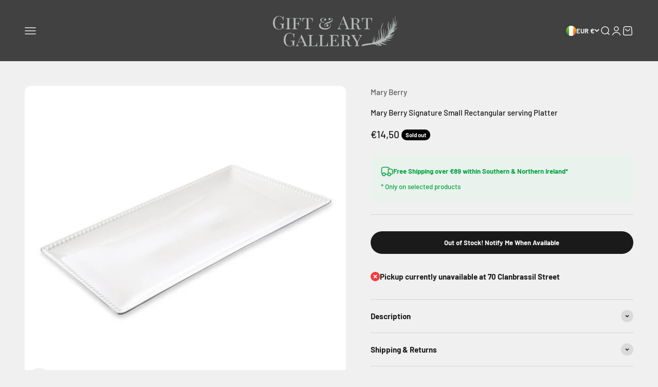

--- FILE ---
content_type: text/javascript; charset=utf-8
request_url: https://thegiftandartgallery.com/products/mary-berry-signature-small-rectangular-serving-platter.js
body_size: 740
content:
{"id":4494455832629,"title":"Mary Berry Signature Small Rectangular serving Platter","handle":"mary-berry-signature-small-rectangular-serving-platter","description":"\u003cdiv class=\"mt\"\u003e\n\u003cdiv class=\"container-2x1 valign-bottom-children\"\u003e\n\u003cdiv\u003e\n\u003cdl id=\"collateral-tabs\" class=\"collateral-tabs\"\u003e\n\u003cdd class=\"tab-container current\"\u003e\n\u003cdiv class=\"tab-content\"\u003e\n\u003cdiv class=\"std\" itemprop=\"description\"\u003eThe Signature Collection by Mary Berry is designed with understated elegance. This small rectangular ivory serving platter with beaded design is perfect for presenting you guests with anything from small bites and tapas to starters and desserts. \u003c\/div\u003e\n\u003c\/div\u003e\n\u003c\/dd\u003e\n\u003c\/dl\u003e\n\u003cbr\u003e\n\u003cul\u003e\u003c\/ul\u003e\n\u003c\/div\u003e\n\u003cdiv class=\"align-right\"\u003e\n\u003cdiv class=\"addthis_sharing_toolbox inline-block\" data-url=\"https:\/\/www.webbsdirect.co.uk\/mary-berry-signature-set-of-4-red-wine-glasses\/\" data-title=\"Mary Berry Signature Set of 4 Red Wine Glasses | Drinkware | Webbs Garden Centre\"\u003e\n\u003cdiv id=\"atstbx\" class=\"at-share-tbx-element addthis-smartlayers addthis-animated at4-show\" aria-labelledby=\"at-a1f68caf-4c86-43eb-a7b9-971152027a96\" role=\"region\"\u003e\u003c\/div\u003e\n\u003c\/div\u003e\n\u003c\/div\u003e\n\u003c\/div\u003e\n\u003c\/div\u003e","published_at":"2024-05-21T13:06:18+01:00","created_at":"2020-03-23T19:14:25+00:00","vendor":"Mary Berry","type":"Serving platter","tags":["mary berry cutlery","mary berry ireland","mary berry louth","mary berry serving platter","mary-berry","new-home","serving platter","small serving platter","under-25"],"price":1450,"price_min":1450,"price_max":1450,"available":false,"price_varies":false,"compare_at_price":null,"compare_at_price_min":0,"compare_at_price_max":0,"compare_at_price_varies":false,"variants":[{"id":31775382437941,"title":"Default Title","option1":"Default Title","option2":null,"option3":null,"sku":"11242","requires_shipping":true,"taxable":false,"featured_image":null,"available":false,"name":"Mary Berry Signature Small Rectangular serving Platter","public_title":null,"options":["Default Title"],"price":1450,"weight":0,"compare_at_price":null,"inventory_management":"shopify","barcode":null,"requires_selling_plan":false,"selling_plan_allocations":[]}],"images":["\/\/cdn.shopify.com\/s\/files\/1\/0064\/1377\/8997\/products\/974090_l1.jpg?v=1584990990"],"featured_image":"\/\/cdn.shopify.com\/s\/files\/1\/0064\/1377\/8997\/products\/974090_l1.jpg?v=1584990990","options":[{"name":"Title","position":1,"values":["Default Title"]}],"url":"\/products\/mary-berry-signature-small-rectangular-serving-platter","media":[{"alt":"Mary Berry Signature Small Rectangular serving Platter - The Gift \u0026 Art Gallery","id":6681666584629,"position":1,"preview_image":{"aspect_ratio":1.0,"height":1500,"width":1500,"src":"https:\/\/cdn.shopify.com\/s\/files\/1\/0064\/1377\/8997\/products\/974090_l1.jpg?v=1584990990"},"aspect_ratio":1.0,"height":1500,"media_type":"image","src":"https:\/\/cdn.shopify.com\/s\/files\/1\/0064\/1377\/8997\/products\/974090_l1.jpg?v=1584990990","width":1500}],"requires_selling_plan":false,"selling_plan_groups":[]}

--- FILE ---
content_type: text/javascript; charset=utf-8
request_url: https://thegiftandartgallery.com/products/mary-berry-signature-small-rectangular-serving-platter.js
body_size: 981
content:
{"id":4494455832629,"title":"Mary Berry Signature Small Rectangular serving Platter","handle":"mary-berry-signature-small-rectangular-serving-platter","description":"\u003cdiv class=\"mt\"\u003e\n\u003cdiv class=\"container-2x1 valign-bottom-children\"\u003e\n\u003cdiv\u003e\n\u003cdl id=\"collateral-tabs\" class=\"collateral-tabs\"\u003e\n\u003cdd class=\"tab-container current\"\u003e\n\u003cdiv class=\"tab-content\"\u003e\n\u003cdiv class=\"std\" itemprop=\"description\"\u003eThe Signature Collection by Mary Berry is designed with understated elegance. This small rectangular ivory serving platter with beaded design is perfect for presenting you guests with anything from small bites and tapas to starters and desserts. \u003c\/div\u003e\n\u003c\/div\u003e\n\u003c\/dd\u003e\n\u003c\/dl\u003e\n\u003cbr\u003e\n\u003cul\u003e\u003c\/ul\u003e\n\u003c\/div\u003e\n\u003cdiv class=\"align-right\"\u003e\n\u003cdiv class=\"addthis_sharing_toolbox inline-block\" data-url=\"https:\/\/www.webbsdirect.co.uk\/mary-berry-signature-set-of-4-red-wine-glasses\/\" data-title=\"Mary Berry Signature Set of 4 Red Wine Glasses | Drinkware | Webbs Garden Centre\"\u003e\n\u003cdiv id=\"atstbx\" class=\"at-share-tbx-element addthis-smartlayers addthis-animated at4-show\" aria-labelledby=\"at-a1f68caf-4c86-43eb-a7b9-971152027a96\" role=\"region\"\u003e\u003c\/div\u003e\n\u003c\/div\u003e\n\u003c\/div\u003e\n\u003c\/div\u003e\n\u003c\/div\u003e","published_at":"2024-05-21T13:06:18+01:00","created_at":"2020-03-23T19:14:25+00:00","vendor":"Mary Berry","type":"Serving platter","tags":["mary berry cutlery","mary berry ireland","mary berry louth","mary berry serving platter","mary-berry","new-home","serving platter","small serving platter","under-25"],"price":1450,"price_min":1450,"price_max":1450,"available":false,"price_varies":false,"compare_at_price":null,"compare_at_price_min":0,"compare_at_price_max":0,"compare_at_price_varies":false,"variants":[{"id":31775382437941,"title":"Default Title","option1":"Default Title","option2":null,"option3":null,"sku":"11242","requires_shipping":true,"taxable":false,"featured_image":null,"available":false,"name":"Mary Berry Signature Small Rectangular serving Platter","public_title":null,"options":["Default Title"],"price":1450,"weight":0,"compare_at_price":null,"inventory_management":"shopify","barcode":null,"requires_selling_plan":false,"selling_plan_allocations":[]}],"images":["\/\/cdn.shopify.com\/s\/files\/1\/0064\/1377\/8997\/products\/974090_l1.jpg?v=1584990990"],"featured_image":"\/\/cdn.shopify.com\/s\/files\/1\/0064\/1377\/8997\/products\/974090_l1.jpg?v=1584990990","options":[{"name":"Title","position":1,"values":["Default Title"]}],"url":"\/products\/mary-berry-signature-small-rectangular-serving-platter","media":[{"alt":"Mary Berry Signature Small Rectangular serving Platter - The Gift \u0026 Art Gallery","id":6681666584629,"position":1,"preview_image":{"aspect_ratio":1.0,"height":1500,"width":1500,"src":"https:\/\/cdn.shopify.com\/s\/files\/1\/0064\/1377\/8997\/products\/974090_l1.jpg?v=1584990990"},"aspect_ratio":1.0,"height":1500,"media_type":"image","src":"https:\/\/cdn.shopify.com\/s\/files\/1\/0064\/1377\/8997\/products\/974090_l1.jpg?v=1584990990","width":1500}],"requires_selling_plan":false,"selling_plan_groups":[]}